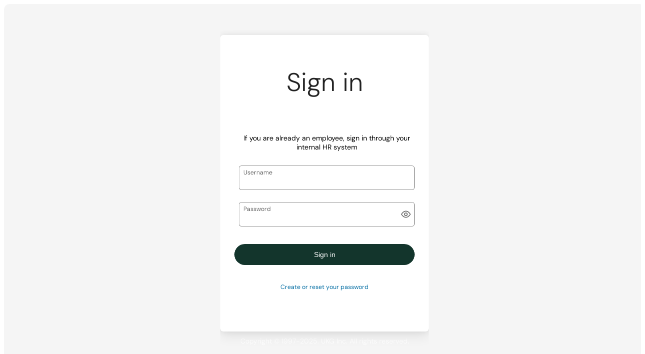

--- FILE ---
content_type: application/javascript
request_url: https://signin.ultipro.com/ui/6335.06e7adf394374b68.js
body_size: 1479
content:
"use strict";(self.webpackChunkidentity_login_ui=self.webpackChunkidentity_login_ui||[]).push([[6335],{6335:(l,s,e)=>{e.r(s),e.d(s,{ukg_label:()=>a});var t=e(6374);const a=class{constructor(o){(0,t.r)(this,o),this.ukgStyle=(0,t.i)(this,"ukgStyle",7),this.color=void 0,this.noWrap=!1,this.noAsterisk=!1,this.isRequired=void 0}UpdateDisplay(){this.emitStyle()}componentWillLoad(){this.emitStyle()}emitStyle(){this.ukgStyle.emit({label:!0,"ukg-label-required":this.hasAsterisk()})}hasAsterisk(){return this.isRequired&&!this.noAsterisk}render(){return(0,t.h)(t.a,{key:"1f6c730c086e3f6639bf37a632d46306a72380f7","data-tag-name":"label","aria-required":this.isRequired?"true":null,class:{[`ukg-color-${this.color}`]:!0,"ukg-has-label-wrapping":!this.noWrap}},(0,t.h)("slot",{key:"33c64db2c479eace9619c15fb5caede1ba49c120"}),this.hasAsterisk()?(0,t.h)("span",{"aria-hidden":"true"}," *"):null)}get el(){return(0,t.g)(this)}static get watchers(){return{isRequired:["UpdateDisplay"]}}};a.style=':host{display:block;line-height:var(--ukg_sys_text_data_sm_lowEmphasis_line_height, 1.125rem);font-family:var(--ukg_sys_text_data_sm_lowEmphasis_font_family, var(--ukg_sys_fontFamily_primaryTight, "Noto Sans Display", -apple-system, BlinkMacSystemFont, "Segoe UI", Oxygen, Ubuntu, Cantarell, "Open Sans", "Helvetica Neue", sans-serif));color:var(--ukg_sys_color_text_lowEmphasis_onLight, rgba(0, 0, 0, 0.6));font-weight:var(--ukg_sys_text_data_sm_lowEmphasis_font_weight, 400);letter-spacing:var(--ukg_sys_text_data_sm_lowEmphasis_letter_spacing, normal);font-size:var(--ukg_sys_text_data_sm_lowEmphasis_font_size, 0.875rem)}:host(.ukg-has-label-wrapping){white-space:normal;overflow-wrap:break-word}:host(.ukg-color-brand){color:var(--ukg_sys_color_brand, #005151)}:host(.ukg-color-action){color:var(--ukg_sys_color_action_enabled, #0176B2)}:host(.ukg-color-warning){color:var(--ukg_sys_color_warning, #CC7300)}:host(.ukg-color-important){color:var(--ukg_sys_color_important, #DC0C22)}:host(.ukg-truncate-1){white-space:nowrap;text-overflow:ellipsis}:host(.ukg-truncate-2){-webkit-line-clamp:2}:host(.ukg-truncate-3){-webkit-line-clamp:3}:host(.ukg-truncate-1),:host(.ukg-truncate-2),:host(.ukg-truncate-3){overflow:hidden}:host(.ukg-truncate-2),:host(.ukg-truncate-3){display:-webkit-box;-webkit-box-orient:vertical}'}}]);